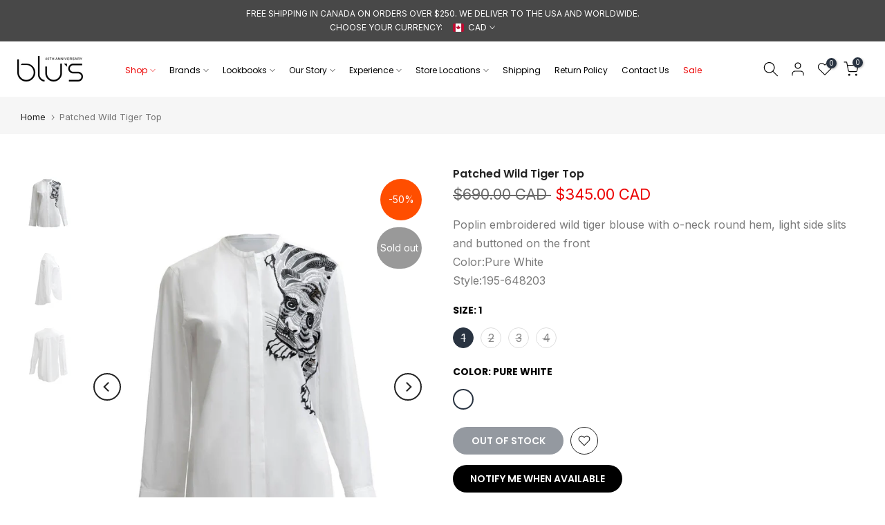

--- FILE ---
content_type: text/css
request_url: https://www.blus.com/cdn/shop/t/37/assets/custom.css?v=111374323498688759191712585872
body_size: -365
content:
@media (min-width: 1025px){.t4s-wrapper__contentFull .t4s-section-inner>.t4s-container{padding-left:148px;padding-right:148px}}.t4s-article-content img{padding:10px 0;max-height:900px}.t4s-type__drop>.t4s-sub-menu a{padding:3px 15px;font-size:12px;text-transform:none}.t4s-main-blog .t4s-tags-ul li a{height:20px;line-height:20px;border:1px solid transparent;padding:0 20px;border-radius:var(--btn-radius);font-weight:500;color:var(--link-color)}.t4s-footer-linklist li{text-transform:uppercase}
/*# sourceMappingURL=/cdn/shop/t/37/assets/custom.css.map?v=111374323498688759191712585872 */


--- FILE ---
content_type: text/css
request_url: https://www.blus.com/cdn/shop/t/37/assets/theme.css?v=154485428815827937121711560385
body_size: 9314
content:
.t4sfrm-remove-vsoldout .t4s-soldout,.t4sp-remove-unavail-true .t4s-unavailable{display:none!important}.is-t4sOptioNname .t4s-soldout{border:dashed .5px rgb(119 119 119 / 20%)}.is-t4sOptioNname .t4s-soldout>span{text-decoration:line-through;opacity:.5}.t4s-style-color .t4s-swatch.is-t4scolor .t4s-swatch-item{position:relative;overflow:hidden}.t4s-style-color .is-t4scolor .t4s-soldout{border:dashed .5px rgb(119 119 119 / 20%)}.t4s-style-color .is-t4scolor .t4s-soldout:before,.t4s-style-color .is-t4scolor .t4s-soldout:after{content:" ";position:absolute;left:auto;right:auto;top:50%;width:100%;height:.5px;display:inline-block;background-color:#222;z-index:2;transform:rotate(45deg);transition:background-color .2s ease-in-out,transform .2s ease-in-out,width .2s ease-in-out}.t4s-style-color .is-t4scolor .t4s-soldout:after{transform:rotate(-45deg)}.t4s-tooltip{position:absolute;z-index:2022;opacity:0;visibility:hidden;will-change:transform,opacity,visibility}.t4s-modal-opened .t4s-tooltip{z-index:99999}.t4s-tooltip.is--show{visibility:visible;opacity:1;animation:t4s-ani-fadeIn .4s ease}.t4s-tooltip .t4s-tt-arrow{position:absolute;background-color:var(--t4s-tooltip-background);width:8px;height:8px;transform:rotate(45deg)}.t4s-tooltip:not(.t4scss-tooltip){pointer-events:none}.t4s-tooltip-inner{font-weight:400;font-size:12px;line-height:12px;padding:8px 10px;max-width:250px;background-color:var(--t4s-tooltip-background);color:var(--t4s-tooltip-color);word-break:break-word;border-radius:0}@keyframes t4s-ani-rotate{to{transform:rotate(360deg)}}@keyframes t4s-ani-fadeIn{0%{opacity:0}to{opacity:1}}@keyframes t4s-ani-fadeOut{0%{opacity:1}to{opacity:0}}@keyframes t4s-ani-fadeInBottomShort{0%{transform:translate3d(0,20px,0)}to{transform:none}}@keyframes t4s-ani-ShakePrev{25%{transform:translateZ(0)}50%{transform:translate3d(3px,0,0)}75%{transform:translate3d(-3px,0,0)}}@keyframes t4s-ani-ShakeNext{25%{transform:translateZ(0)}50%{transform:translate3d(-3px,0,0)}75%{transform:translate3d(3px,0,0)}}@keyframes t4s-ani-FadeInLoader{0%{opacity:0}to{opacity:.8}}@keyframes t4s-ani-SlideFromTop{0%{transform:translateY(-150px)}to{transform:none}}@keyframes t4s-ani-SlideFromBottom{0%{transform:translateY(150px)}to{transform:none}}@keyframes t4s-ani-SlideFromLeft{0%{transform:translate(-150px)}to{transform:none}}@keyframes t4s-ani-SlideFromRight{0%{transform:translate(150px)}to{transform:none}}@keyframes t4s-ani-RightFlipY{0%{transform:translate(100px) rotateY(90deg) scale(.6)}to{transform:perspective(1000px) translateY(0) rotateY(0) scale(1)}}@keyframes t4s-ani-LeftFlipY{0%{transform:translate(-100px) rotateY(-90deg) scale(.6)}to{transform:perspective(1000px) translateY(0) rotateY(0) scale(1)}}@keyframes t4s-ani-TopFlipX{0%{transform:translateY(-100px) rotateX(90deg) scale(.6)}to{transform:perspective(1000px) translateY(0) rotateX(0) scale(1)}}@keyframes t4s-ani-BottomFlipX{0%{transform:translateY(100px) rotateX(90deg) scale(.6)}to{transform:perspective(1000px) translateY(0) rotateX(0) scale(1)}}@keyframes t4s-ani-ZoomIn{0%{transform:scale(.7)}to{transform:none}}@keyframes t4s-ani-RotateZ{0%{transform:matrix3d(.70592,.02465,.37557,-.00062,-.06052,.79532,.06156,-.0001,-.46435,-.10342,.87958,-.00146,-21.42566,4.13698,4.81749,.99197085)}to{transform:none}}@-webkit-keyframes t4s-icon-pop{0%{-webkit-transform:scale(1);transform:scale(1)}40%{top:-3px;-webkit-transform:scale(1.15) rotate(-5deg);transform:scale(1.15) rotate(-5deg)}to{top:0;-webkit-transform:scale(1) rotate(0);transform:scale(1) rotate(0)}}@keyframes t4s-icon-pop{0%{-webkit-transform:scale(1);transform:scale(1)}40%{top:-3px;-webkit-transform:scale(1.15) rotate(-5deg);transform:scale(1.15) rotate(-5deg)}to{top:0;-webkit-transform:scale(1) rotate(0);transform:scale(1) rotate(0)}}.t4s-site-nav__icons.is--hover2 .t4s-site-nav__icon svg.t4s-icon{transition:.35s cubic-bezier(.25,.1,.25,1)}.t4s-site-nav__icons.is--hover2 .t4s-site-nav__icon:hover svg.t4s-icon{transform:scale(1.15)}.t4s-site-nav__icons.is--hover3 .t4s-site-nav__icon:hover svg.t4s-icon{-webkit-animation:t4s-icon-pop .6s cubic-bezier(.25,.1,.25,1) infinite;animation:t4s-icon-pop .6s cubic-bezier(.25,.1,.25,1) infinite;-webkit-animation-fill-mode:both;animation-fill-mode:both}.mfp-bg,.t4sp-theme .mfp-bg{position:fixed;z-index:1102!important;overflow:hidden;background-color:#000000b3}.global-color-scheme-light .mfp-bg{background-color:#000c}.mfp-wrap,.t4sp-theme .mfp-wrap{position:fixed;z-index:1103!important;outline:none!important;-webkit-backface-visibility:hidden}.mfp-container{position:absolute;padding:0 8px;text-align:center}.mfp-container:before{content:"";display:inline-block;height:100%;vertical-align:middle}.mfp-content{position:relative;z-index:1105;display:inline-block;margin:0 auto;vertical-align:middle;text-align:left}.mfp-inline-holder .mfp-content{width:100%;cursor:auto}.mfp-close,.mfp-arrow,.mfp-preloader,.mfp-counter{-webkit-user-select:none;user-select:none}.mfp-preloader{position:absolute;top:50%;right:8px;left:8px;z-index:1104;margin-top:-.8em;width:auto;color:#ccc;text-align:center}.mfp-preloader a{color:#ccc}.mfp-preloader a:hover{color:#fff}.mfp-s-ready .mfp-preloader,.mfp-s-error .mfp-content{display:none}.mfp-iframe-holder,.mfp-video-holder{padding-top:40px;padding-bottom:40px}.mfp-iframe-holder .mfp-content,.mfp-video-holder .mfp-content{max-width:900px;width:100%;line-height:0}.mfp-iframe-scaler,.mfp-video-scaler{overflow:hidden;padding-top:56.25%;width:100%;height:0}.mfp-iframe-scaler iframe,.mfp-video-scaler video{position:absolute;display:block;background:#000}.t4s-mfp-popup{margin:25px auto;padding:30px;width:100%;background-color:var(--t4s-light-color)}[class*=color-scheme-light] .t4s-mfp-popup{background-color:#101010}.mfp-move-horizontal .mfp-with-anim{opacity:0;transition:transform .3s ease,opacity .3s ease;transform:translate(-100px)}.mfp-move-horizontal .mfp-with-anim .summary-inner{opacity:0;transition:transform .3s ease,opacity .3s ease;transform:translateY(30px)}.mfp-move-horizontal.mfp-bg{opacity:0;transition:opacity .25s ease,visibility 0s ease .25s}.mfp-move-horizontal.mfp-ready .mfp-with-anim,.mfp-move-horizontal.mfp-ready .mfp-with-anim .summary-inner{opacity:1;transform:none}.mfp-move-horizontal.mfp-ready.mfp-bg{opacity:1;transition:opacity .25s ease,visibility 0s ease}.mfp-move-horizontal.mfp-removing .mfp-with-anim{opacity:0;transform:translate(100px)}.mfp-move-horizontal.mfp-removing.mfp-bg{opacity:0}.mfp-move-horizontal.mfp-removing .mfp-close{display:none}.mfp-bg,.mfp-wrap,.mfp-container,.mfp-iframe-scaler iframe,.mfp-video-scaler video{top:0;left:0;width:100%;height:100%}button.mfp-close{position:fixed;top:0;right:0;bottom:auto;left:auto;display:flex;justify-content:center;align-items:center;z-index:1104;padding:0;width:50px;height:50px;background:none;color:#fff;text-align:center;font-weight:400;font-size:0;opacity:1;cursor:pointer;transition:all .25s ease;touch-action:manipulation;opacity:0;transition:all .25s ease,opacity 0s ease 0s}button.mfp-close .t4smfp-icon-close,.t4s-iconsvg-close{width:16px;height:16px;stroke-width:1.5px;display:inline-block;pointer-events:none}button.mfp-close:before,button.mfp-close:after{display:none!important}button.mfp-close:hover{background-color:#0000004d;box-shadow:none;color:#fff;opacity:1}.mfp-ready button.mfp-close{opacity:1;transition:all .25s ease,opacity .3s ease .35s}.t4s-loading-spin{position:absolute;top:50%;margin-top:-9px;display:inline-block;width:18px;height:18px;border:1px solid rgba(255,255,255,.3);border-left-color:#fff;border-radius:50%;vertical-align:middle;animation:t4s-ani-rotate .45s infinite linear}.t4s-spin-centered{left:50%;margin-left:-9px}.t4s-spin-medium{border-width:2px;width:35px;height:35px;margin-top:-17.5px}.t4s-spin-centered.t4s-spin-medium{margin-left:-17.5px}.mfp-ajax-holder .mfp-content,.mfp-inline-holder .mfp-content{width:100%;cursor:auto}.mfp-ajax-cur{cursor:progress}.t4s-modal-opened.t4sp-theme .mfp-bg{z-index:99992!important}.t4s-modal-opened.t4sp-theme .mfp-wrap,.t4s-modal-opened.t4sp-theme .pswp__t4s{z-index:99993!important}.t4s-mfp-btn-close-inline{position:relative}.t4s-mfp-btn-close-inline button.mfp-close{position:absolute;width:auto;height:auto;top:-20px;background-color:transparent!important}.t4s-mfp-btn-close-inline button.mfp-close:hover{opacity:.8}.t4s-modal{display:none;bottom:0;left:0;opacity:1;overflow:hidden;position:fixed;right:0;top:0;z-index:9999;color:var(--text-color);align-items:center;justify-content:center}.t4s-modal--is-active{display:flex!important;overflow:hidden}.t4s-modal-opened,html.js.is-opening-mfp,html.js.t4s-modal-opened{overflow:hidden!important}.t4s-modal-opened .t4s-modal:before{content:"";position:fixed;top:0;left:0;width:100%;height:100%;background-color:#e0e0e0;animation:overlay-on .3s forwards;cursor:pointer}.t4s-modal__inner{background-color:#fff;width:100%;max-width:950px;margin:15px;box-shadow:0 12px 25px #00000026}.t4s-modal__content{position:relative;max-width:100%;max-height:80vh;overflow:auto;-webkit-overflow-scrolling:touch}.t4s-modal-opened .t4s-modal .t4s-modal__inner{animation:t4s-modal-opening .3s forwards}.t4s-modal-opened .t4s-modal:before{content:"";position:fixed;top:0;left:0;width:100%;height:100%;background-color:#e0e0e0;opacity:.6!important;animation:none!important;cursor:pointer}.t4s-modal-closing .t4s-modal .t4s-modal__inner{animation:t4s-modal-closing .15s forwards}.t4s-modal-closing .t4s-modal:before{content:"";position:fixed;top:0;left:0;width:100%;height:100%;background-color:#e0e0e0;animation:t4s-overlay-off .15s forwards}.t4s-modal--is-closing{display:flex!important;overflow:hidden}.t4s-modal-close{border:0;position:absolute;top:0;right:0;transform:translate(25%,-25%);z-index:2;transition:transform .15s ease-out;width:40px;height:40px;padding:0;display:flex;justify-content:center;align-items:center}.t4s-modal-close .t4s-modal-icon-close{width:16px;height:16px;stroke-width:1.5px;display:inline-block;pointer-events:none}.rtl_true .t4s-modal-close{left:0;right:auto;transform:translate(-25%,-25%)}@keyframes t4s-modal-opening{0%{opacity:0;transform:scale(.97)}to{opacity:1;transform:scale(1)}}@keyframes t4s-modal-closing{0%{opacity:1;transform:scale(1)}to{opacity:0;transform:scale(.97)}}@keyframes t4s-overlay-on{0%{opacity:0}to{opacity:.6}}@keyframes t4s-overlay-off{0%{opacity:.6}to{opacity:0}}@media (min-width: 769px){.t4s-modal__content{max-height:90vh}}html.js{overflow:visible!important}@media (min-width: 768px){html.is-opening-mfp{overflow:visible!important}html.is-opening-mfp body{overflow:hidden!important}html.is-opening-mfp .mfp-wrap{overflow:hidden auto!important}}/*! PhotoSwipe main CSS by Dmitry Semenov | photoswipe.com | MIT license */.pswp{display:none;position:absolute;width:100%;height:100%;left:0;top:0;overflow:hidden;-ms-touch-action:none;touch-action:none;z-index:1500;-webkit-text-size-adjust:100%;-webkit-backface-visibility:hidden;outline:none}.pswp *{-webkit-box-sizing:border-box;box-sizing:border-box}.pswp img{max-width:none}.pswp--animate_opacity{opacity:.001;will-change:opacity;-webkit-transition:opacity 333ms cubic-bezier(.4,0,.22,1);transition:opacity 333ms cubic-bezier(.4,0,.22,1)}.pswp--open{display:block}.pswp--zoom-allowed .pswp__img{cursor:-webkit-zoom-in;cursor:-moz-zoom-in;cursor:zoom-in}.pswp--zoomed-in .pswp__img{cursor:-webkit-grab;cursor:-moz-grab;cursor:grab}.pswp--dragging .pswp__img{cursor:-webkit-grabbing;cursor:-moz-grabbing;cursor:grabbing}.pswp__bg{position:absolute;left:0;top:0;width:100%;height:100%;background:#000;opacity:0;-webkit-transform:translateZ(0);transform:translateZ(0);-webkit-backface-visibility:hidden;will-change:opacity}.pswp__scroll-wrap{position:absolute;left:0;top:0;width:100%;height:100%;overflow:hidden}.pswp__container,.pswp__zoom-wrap{-ms-touch-action:none;touch-action:none;position:absolute;left:0;right:0;top:0;bottom:0}.pswp__container,.pswp__img{-webkit-user-select:none;-moz-user-select:none;-ms-user-select:none;user-select:none;-webkit-tap-highlight-color:transparent;-webkit-touch-callout:none}.pswp__zoom-wrap{position:absolute;width:100%;-webkit-transform-origin:left top;-ms-transform-origin:left top;transform-origin:left top;-webkit-transition:-webkit-transform 333ms cubic-bezier(.4,0,.22,1);transition:transform 333ms cubic-bezier(.4,0,.22,1)}.pswp__bg{will-change:opacity;-webkit-transition:opacity 333ms cubic-bezier(.4,0,.22,1);transition:opacity 333ms cubic-bezier(.4,0,.22,1)}.pswp--animated-in .pswp__bg,.pswp--animated-in .pswp__zoom-wrap{-webkit-transition:none;transition:none}.pswp__container,.pswp__zoom-wrap{-webkit-backface-visibility:hidden}.pswp__item{position:absolute;left:0;right:0;top:0;bottom:0;overflow:hidden}.pswp__img{position:absolute;width:auto;height:auto;top:0;left:0}.pswp__img--placeholder{-webkit-backface-visibility:hidden}.pswp__img--placeholder--blank{background:#222}.pswp--ie .pswp__img{width:100%!important;height:auto!important;left:0;top:0}.pswp__error-msg{position:absolute;left:0;top:50%;width:100%;text-align:center;font-size:14px;line-height:16px;margin-top:-8px;color:#ccc}.pswp__error-msg a{color:#ccc;text-decoration:underline}/*! PhotoSwipe Default UI CSS by Dmitry Semenov | photoswipe.com | MIT license */.pswp__button{width:44px;height:44px;position:relative;background:none;cursor:pointer;overflow:visible;-webkit-appearance:none;display:block;border:0!important;padding:0!important;margin:0!important;float:right;opacity:.75;-webkit-transition:opacity .2s;transition:opacity .2s;-webkit-box-shadow:none;box-shadow:none;background-color:transparent!important}.pswp__button:focus,.pswp__button:hover{opacity:1}.pswp__button:active{outline:none;opacity:.9}.pswp__button::-moz-focus-inner{padding:0;border:0}.pswp__ui--over-close .pswp__button--close{opacity:1}.pswp__button,.pswp__button--arrow--left:before,.pswp__button--arrow--right:before{background:url(default-skin.png?v=1904) 0 0 no-repeat;background-size:264px 88px;width:44px;height:44px}@media (-webkit-min-device-pixel-ratio: 1.1),(-webkit-min-device-pixel-ratio: 1.09375),(min-resolution: 105dpi),(min-resolution: 1.1dppx){.pswp--svg .pswp__button,.pswp--svg .pswp__button--arrow--left:before,.pswp--svg .pswp__button--arrow--right:before{background-image:url(default-skin.svg?v=1904)}.pswp--svg .pswp__button--arrow--left,.pswp--svg .pswp__button--arrow--right{background:none}}.pswp__button--close{background-position:0 -44px}.pswp__button--share{background-position:-44px -44px}.pswp__button--fs{display:none}.pswp--supports-fs .pswp__button--fs{display:block}.pswp--fs .pswp__button--fs{background-position:-44px 0}.pswp__button--zoom{display:none;background-position:-88px 0}.pswp--zoom-allowed .pswp__button--zoom{display:block}.pswp--zoomed-in .pswp__button--zoom{background-position:-132px 0}.pswp--touch .pswp__button--arrow--left,.pswp--touch .pswp__button--arrow--right{visibility:hidden}.pswp__button--arrow--left,.pswp__button--arrow--right{background:none;top:50%;margin-top:-50px;width:70px;height:100px;position:absolute}.pswp__button--arrow--left{left:0}.pswp__button--arrow--right{right:0}.pswp__button--arrow--left:before,.pswp__button--arrow--right:before{content:"";top:35px;background-color:#0000004d;height:30px;width:32px;position:absolute}.pswp__button--arrow--left:before{left:6px;background-position:-138px -44px}.pswp__button--arrow--right:before{right:6px;background-position:-94px -44px}.pswp__counter,.pswp__share-modal{-webkit-user-select:none;-moz-user-select:none;-ms-user-select:none;user-select:none}.pswp__share-modal{display:block;background:#00000080;width:100%;height:100%;top:0;left:0;padding:10px;position:absolute;z-index:1600;opacity:0;-webkit-transition:opacity .25s ease-out;transition:opacity .25s ease-out;-webkit-backface-visibility:hidden;will-change:opacity}.pswp__share-modal--hidden{display:none}.pswp__share-tooltip{z-index:1620;position:absolute;background:#fff;top:56px;border-radius:2px;display:block;width:auto;right:44px;-webkit-box-shadow:0 2px 5px rgba(0,0,0,.25);box-shadow:0 2px 5px #00000040;-webkit-transform:translateY(6px);-ms-transform:translateY(6px);transform:translateY(6px);-webkit-transition:-webkit-transform .25s;transition:transform .25s;-webkit-backface-visibility:hidden;will-change:transform}.pswp__share-tooltip a{display:block;padding:8px 12px;color:#000;text-decoration:none;font-size:14px;line-height:18px}.pswp__share-tooltip a:hover{text-decoration:none;color:#000}.pswp__share-tooltip a:first-child{border-radius:2px 2px 0 0}.pswp__share-tooltip a:last-child{border-radius:0 0 2px 2px}.pswp__share-modal--fade-in{opacity:1}.pswp__share-modal--fade-in .pswp__share-tooltip{-webkit-transform:translateY(0);-ms-transform:translateY(0);transform:translateY(0)}.pswp--touch .pswp__share-tooltip a{padding:16px 12px}a.pswp__share--facebook:before{content:"";display:block;width:0;height:0;position:absolute;top:-12px;right:15px;border:6px solid transparent;border-bottom-color:#fff;-webkit-pointer-events:none;-moz-pointer-events:none;pointer-events:none}a.pswp__share--facebook:hover{background:#3e5c9a;color:#fff}a.pswp__share--facebook:hover:before{border-bottom-color:#3e5c9a}a.pswp__share--twitter:hover{background:#55acee;color:#fff}a.pswp__share--pinterest:hover{background:#ccc;color:#ce272d}a.pswp__share--download:hover{background:#ddd}.pswp__counter{position:absolute;left:0;top:0;height:44px;font-size:13px;line-height:44px;color:#fff;opacity:.75;padding:0 10px}.pswp__caption{position:absolute;left:0;bottom:0;width:100%;min-height:44px}.pswp__caption small{font-size:11px;color:#bbb}.pswp__caption__center{text-align:center;max-width:420px;margin:0 auto;font-size:13px;padding:10px;line-height:20px;color:#ccc}.pswp__caption--empty{display:none}.pswp__caption--fake{visibility:hidden}.pswp__preloader{width:44px;height:44px;position:absolute;top:0;left:50%;margin-left:-22px;opacity:0;-webkit-transition:opacity .25s ease-out;transition:opacity .25s ease-out;will-change:opacity;direction:ltr}.pswp__preloader__icn{width:20px;height:20px;margin:12px}.pswp__preloader--active{opacity:1}.pswp__preloader--active .pswp__preloader__icn{background:url(preloader.gif?v=1904) 0 0 no-repeat}.pswp--css_animation .pswp__preloader--active{opacity:1}.pswp--css_animation .pswp__preloader--active .pswp__preloader__icn{-webkit-animation:clockwise .5s linear infinite;animation:clockwise .5s linear infinite}.pswp--css_animation .pswp__preloader--active .pswp__preloader__donut{-webkit-animation:donut-rotate 1s cubic-bezier(.4,0,.22,1) infinite;animation:donut-rotate 1s cubic-bezier(.4,0,.22,1) infinite}.pswp--css_animation .pswp__preloader__icn{background:none;opacity:.75;width:14px;height:14px;position:absolute;left:15px;top:15px;margin:0}.pswp--css_animation .pswp__preloader__cut{position:relative;width:7px;height:14px;overflow:hidden}.pswp--css_animation .pswp__preloader__donut{-webkit-box-sizing:border-box;box-sizing:border-box;width:14px;height:14px;border:2px solid #FFF;border-radius:50%;border-left-color:transparent;border-bottom-color:transparent;position:absolute;top:0;left:0;background:none;margin:0}@media screen and (max-width: 1024px){.pswp__preloader{position:relative;left:auto;top:auto;margin:0;float:right}}@-webkit-keyframes clockwise{0%{-webkit-transform:rotate(0deg);transform:rotate(0)}to{-webkit-transform:rotate(360deg);transform:rotate(360deg)}}@keyframes clockwise{0%{-webkit-transform:rotate(0deg);transform:rotate(0)}to{-webkit-transform:rotate(360deg);transform:rotate(360deg)}}@-webkit-keyframes donut-rotate{0%{-webkit-transform:rotate(0);transform:rotate(0)}50%{-webkit-transform:rotate(-140deg);transform:rotate(-140deg)}to{-webkit-transform:rotate(0);transform:rotate(0)}}@keyframes donut-rotate{0%{-webkit-transform:rotate(0);transform:rotate(0)}50%{-webkit-transform:rotate(-140deg);transform:rotate(-140deg)}to{-webkit-transform:rotate(0);transform:rotate(0)}}.pswp__ui{-webkit-font-smoothing:auto;visibility:visible;opacity:1;z-index:1550}.pswp__top-bar{position:absolute;left:0;top:0;height:44px;width:100%}.pswp__caption,.pswp__top-bar,.pswp--has_mouse .pswp__button--arrow--left,.pswp--has_mouse .pswp__button--arrow--right{-webkit-backface-visibility:hidden;will-change:opacity;-webkit-transition:opacity 333ms cubic-bezier(.4,0,.22,1);transition:opacity 333ms cubic-bezier(.4,0,.22,1)}.pswp--has_mouse .pswp__button--arrow--left,.pswp--has_mouse .pswp__button--arrow--right{visibility:visible}.pswp__top-bar,.pswp__caption{background-color:#00000080}.pswp__ui--fit .pswp__top-bar,.pswp__ui--fit .pswp__caption{background-color:#0000004d}.pswp__ui--idle .pswp__top-bar,.pswp__ui--idle .pswp__button--arrow--left,.pswp__ui--idle .pswp__button--arrow--right{opacity:0}.pswp__ui--hidden .pswp__top-bar,.pswp__ui--hidden .pswp__caption,.pswp__ui--hidden .pswp__button--arrow--left,.pswp__ui--hidden .pswp__button--arrow--right{opacity:.001}.pswp__ui--one-slide .pswp__button--arrow--left,.pswp__ui--one-slide .pswp__button--arrow--right,.pswp__ui--one-slide .pswp__counter{display:none}.pswp__element--disabled{display:none!important}.pswp--minimal--dark .pswp__top-bar{background:none}.pswp__thumbnails{padding:5px;position:absolute;bottom:0;width:100%;margin:0;white-space:nowrap;overflow:auto;opacity:0;background:0 0;transition:opacity .2s ease-out;scroll-behavior:smooth;-webkit-overflow-scrolling:touch;text-align:center;transform:translate3d(0,100%,0);background-color:#000c}.pswp_thumb_item{min-width:50px;width:50px;margin:5px;border-radius:2px;overflow:hidden;position:relative;cursor:pointer;display:inline-block;background-color:#000}.pswp_thumb_item img{width:100%}.pswp--animated-in .pswp__thumbnails{opacity:1;transition:transform .6s cubic-bezier(.19,1,.22,1) 0s;transform:translateZ(0)}.pswp_thumb_item img{margin-bottom:-5px;opacity:.6;transition:transform .6s,opacity .6s;-ms-transform:translateY(0);transform:translateY(0)}.pswp_thumb_item img:hover,.pswp_thumb_item.pswp_thumb_active img{-ms-transform:translateY(-5px);transform:translateY(-5px);opacity:1}@media (min-width: 768px){.pswp_thumb_item{min-width:70px;width:70px}}@media (min-width: 1025px){.t4s-scrollbar ::-webkit-scrollbar,.t4s-current-scrollbar::-webkit-scrollbar{height:5px;width:5px}.t4s-scrollbar ::-webkit-scrollbar-track,.t4s-current-scrollbar::-webkit-scrollbar-track{background-color:#0000000d}.t4s-scrollbar ::-webkit-scrollbar-thumb,.t4s-current-scrollbar::-webkit-scrollbar-thumb{background-color:#0000001f}.t4s-scheme-light .t4s-scrollbar ::-webkit-scrollbar-track,.t4s-scrollbar.t4s-scheme-light ::-webkit-scrollbar-track,.t4s-scheme-light .t4s-current-scrollbar::-webkit-scrollbar-track,.t4s-current-scrollbar.t4s-scheme-light::-webkit-scrollbar-track{background-color:#ffffff0d}.t4s-scheme-light .t4s-scrollbar ::-webkit-scrollbar-thumb,.t4s-scrollbar.t4s-scheme-light ::-webkit-scrollbar-thumb,.t4s-scheme-light .t4s-current-scrollbar::-webkit-scrollbar-thumb,.t4s-current-scrollbar.t4s-scheme-light::-webkit-scrollbar-thumb{background-color:#ffffff1f}}.loading-icon{position:absolute;top:50%;left:50%;display:block;transform:translate(-50%,-50%)}.loading-icon__animation{position:relative;left:-32px;width:10px;height:10px;color:var(--loading-icon-color);border-radius:5px;box-shadow:16px 0 0 0 var(--loading-icon-color),32px 0 0 0 var(--loading-icon-color),48px 0 0 0 var(--loading-icon-color);animation:dotTyping 1.5s infinite linear}@keyframes dotTyping{0%{box-shadow:16px 0 0 0 var(--loading-icon-color),32px 0 0 0 var(--loading-icon-color),48px 0 0 0 var(--loading-icon-color)}16.667%{box-shadow:16px -10px 0 0 var(--loading-icon-color),32px 0 0 0 var(--loading-icon-color),48px 0 0 0 var(--loading-icon-color)}33.333%{box-shadow:16px 0 0 0 var(--loading-icon-color),32px 0 0 0 var(--loading-icon-color),48px 0 0 0 var(--loading-icon-color)}50%{box-shadow:16px 0 0 0 var(--loading-icon-color),32px -10px 0 0 var(--loading-icon-color),48px 0 0 0 var(--loading-icon-color)}66.667%{box-shadow:16px 0 0 0 var(--loading-icon-color),32px 0 0 0 var(--loading-icon-color),48px 0 0 0 var(--loading-icon-color)}83.333%{box-shadow:16px 0 0 0 var(--loading-icon-color),32px 0 0 0 var(--loading-icon-color),48px -10px 0 0 var(--loading-icon-color)}to{box-shadow:16px 0 0 0 var(--loading-icon-color),32px 0 0 0 var(--loading-icon-color),48px 0 0 0 var(--loading-icon-color)}}.product__add-to-cart-button.cart-drawer--loading{--loading-icon-color: #ffffff;color:transparent}.lazyloadt4s-loaderis-load-css:before,.lazyloadt4s-loader.is-load-css:after{position:absolute;content:"";bottom:0;left:0;top:0;right:0;height:100%;width:100%;overflow:hidden;background-color:#fff;width:50px;height:5px;border-radius:2.5px;margin:auto;z-index:1;box-shadow:0 0 1px #0006}.lazyloadt4s-loader.is-load-css:after{transform:scaleX(0);animation:progress_bar--progressBarFillScale 20s cubic-bezier(.01,1.06,.71,1) forwards;transform-origin:0 0;background-color:#222;z-index:2}@keyframes progress_bar--progressBarFillScale{0%{transform:scaleX(.001)}1%{transform:scaleX(.001)}to{transform:scaleX(.97)}}.t4s-cart-spinner:not([hidden]),.t4s-svg-spinner:not([hidden]),.t4s-btn-loading__svg.is--loading .t4s-svg__spinner{animation:t4s_rotator 1.4s linear infinite}@keyframes t4s_rotator{0%{transform:rotate(0)}to{transform:rotate(270deg)}}.t4s-cart-spinner:not([hidden]) .t4s-path,.t4s-svg-spinner:not([hidden]) .t4s-path,.t4s-btn-loading__svg.is--loading .t4s-path{stroke-dasharray:280;stroke-dashoffset:0;transform-origin:center;stroke:var(--secondary-color);animation:t4s_dash 1.4s ease-in-out infinite}@media screen and (forced-colors: active){.t4s-cart-spinner:not([hidden]) .t4s-path,.t4s-svg-spinner:not([hidden]) .t4s-path{stroke:CanvasText}}@keyframes t4s_dash{0%{stroke-dashoffset:280}50%{stroke-dashoffset:75;transform:rotate(135deg)}to{stroke-dashoffset:280;transform:rotate(450deg)}}.t4s-btn-loading__svg.is--loading{position:relative;pointer-events:none}.t4s-btn-loading__svg.is--loading .t4s-btn-atc_text,.t4s-btn-loading__svg.is--loading .t4s-btn-icon,.t4s-btn-loading__svg.is--loading .t4s-btn-op0{opacity:0}.t4s-btn-loading__svg.is--loading>.t4s-loading__spinner{top:50%;left:50%;width:1.8rem;transform:translate(-50%,-50%);position:absolute;display:flex}.t4s-btn-loading__svg.is--loading .t4s-path,.t4s-svg-spinner:not([hidden]) .t4s-path{stroke:currentColor}.is--pe-none{pointer-events:none!important}.t4s-section-main .is--enabled.is--loading{opacity:.5;pointer-events:none}body.t4s-prevent-scrolling{overflow:hidden;position:fixed;width:100%}[class*=" bg_color_"]{font-size:0;--t4s-bg-color: #e5e5e5;background-color:var(--t4s-bg-color)}.bg_color_cyan{--t4s-bg-color: #25bdb0 }.bg_color_pink{--t4s-bg-color: #fcc6de }.bg_color_black{--t4s-bg-color: #000 }.bg_color_grey{--t4s-bg-color: #ccc }.bg_color_green{--t4s-bg-color: #e1eb78 }.bg_color_sliver{--t4s-bg-color: #f2f2f2 }.bg_color_blue{--t4s-bg-color: #a8bcd4 }.bg_color_purple{--t4s-bg-color: #7e0b80 }.bg_color_white{--t4s-bg-color: #fff;border:1px solid #ddd}.bg_color_brown{--t4s-bg-color: #977945 }.bg_color_red{--t4s-bg-color: #f63400 }.bg_color_brown{--t4s-bg-color: #ad8111 }.bg_color_gold{--t4s-bg-color: #cea525 }.bg_color_beige{--t4s-bg-color: #f0deba }.bg_color_gray{--t4s-bg-color: #bfbfbf }.bg_color_orange{--t4s-bg-color: #ff7900 }.bg_color_yellow{--t4s-bg-color: #dcdb79 }.bg_color_navy{--t4s-bg-color: #001f3f }.bg_color_aqua{--t4s-bg-color: #7fdbff }.bg_color_teal{--t4s-bg-color: #39cccc }.bg_color_gun-smoke{--t4s-bg-color: #12221f }.bg_color_olive{--t4s-bg-color: olive }.bg_color_lime{--t4s-bg-color: #0f0 }.bg_color_rose-gold{--t4s-bg-color: #fcdbd6 }.bg_color_clear{--t4s-bg-color: #caf6ea }.bg_color_maroon{--t4s-bg-color: maroon }.bg_color_ivory{--t4s-bg-color: ivory }.bg_color_lavenderblush{--t4s-bg-color: #b0e0e6 }.bg_color_powderblue{--t4s-bg-color: #f012be }.bg_color_darkgreen{--t4s-bg-color: #006400 }.bg_color_saddlebrown{--t4s-bg-color: #8b4513 }.bg_color_lightcoral{--t4s-bg-color: #f08080 }.bg_color_palevioletred{--t4s-bg-color: #db7093 }.bg_color_chocolate{--t4s-bg-color: #d2691e }.bg_color_darkolivegreen{--t4s-bg-color: #556b2f }.bg_color_darkred{--t4s-bg-color: #8b0000 }.bg_color_mediumaquamarine{--t4s-bg-color: #66cdaa }.bg_color_sandybrown{--t4s-bg-color: #f4a460 }.bg_color_darkslategray{--t4s-bg-color: #2f4f4f }.bg_color_salmon{--t4s-bg-color: salmon }.bg_color_slateblue{--t4s-bg-color: #6a5acd }.bg_color_lightgray{--t4s-bg-color: #d3d3d3 }.bg_color_lemonchiffon{--t4s-bg-color: #fffacd }.bg_color_thistle{--t4s-bg-color: #d8bfd8 }.bg_color_wheat{--t4s-bg-color: wheat }.bg_color_lightsalmon{--t4s-bg-color: #ffa07a }.bg_color_hotpink{--t4s-bg-color: #ff69b4 }.bg_color_lawngreen{--t4s-bg-color: #7cfc00 }.bg_color_snow{--t4s-bg-color: snow }.bg_color_darkslateblue{--t4s-bg-color: #483d8b }.bg_color_coral{--t4s-bg-color: coral }.bg_color_limegreen{--t4s-bg-color: #32cd32 }.bg_color_lightgrey{--t4s-bg-color: #d3d3d3 }.bg_color_royalblue{--t4s-bg-color: #4169e1 }.bg_color_dimgrey{--t4s-bg-color: #696969 }.bg_color_lightseagreen{--t4s-bg-color: #20b2aa }.bg_color_skyblue{--t4s-bg-color: #87ceeb }.bg_color_orchid{--t4s-bg-color: orchid }.bg_color_darksalmon{--t4s-bg-color: #e9967a }.bg_color_darkorchid{--t4s-bg-color: #9932cc }.bg_color_cornflowerblue{--t4s-bg-color: #6495ed }.bg_color_cornsilk{--t4s-bg-color: #fff8dc }.bg_color_lightslategrey{--t4s-bg-color: #789 }.bg_color_whitesmoke{--t4s-bg-color: #f5f5f5 }.bg_color_seagreen{--t4s-bg-color: #2e8b57 }.bg_color_crimson{--t4s-bg-color: #dc143c }.bg_color_azure{--t4s-bg-color: azure }.bg_color_paleturquoise{--t4s-bg-color: #afeeee }.bg_color_darkkhaki{--t4s-bg-color: #bdb76b }.bg_color_mediumvioletred{--t4s-bg-color: #c71585 }.bg_color_lightgoldenrodyellow{--t4s-bg-color: #fafad2 }.bg_color_violet{--t4s-bg-color: violet }.bg_color_peachpuff{--t4s-bg-color: #ffdab9 }.bg_color_steelblue{--t4s-bg-color: #4682b4 }.bg_color_blanchedalmond{--t4s-bg-color: #ffebcd }.bg_color_moccasin{--t4s-bg-color: #ffe4b5 }.bg_color_antiquewhite{--t4s-bg-color: #faebd7 }.bg_color_mediumturquoise{--t4s-bg-color: #48d1cc }.bg_color_lightskyblue{--t4s-bg-color: #87cefa }.bg_color_darkorange{--t4s-bg-color: #ff8c00 }.bg_color_darkblue{--t4s-bg-color: #00008b }.bg_color_springgreen{--t4s-bg-color: #00ff7f }.bg_color_lavender{--t4s-bg-color: #e6e6fa }.bg_color_mediumpurple{--t4s-bg-color: #9370db }.bg_color_deepskyblue{--t4s-bg-color: #00bfff }.bg_color_mintcream{--t4s-bg-color: #f5fffa }.bg_color_deeppink{--t4s-bg-color: #ff1493 }.bg_color_darkseagreen{--t4s-bg-color: #8fbc8f }.bg_color_papayawhip{--t4s-bg-color: #ffefd5 }.bg_color_orangered{--t4s-bg-color: #ff4500 }.bg_color_tomato{--t4s-bg-color: tomato }.bg_color_navajowhite{--t4s-bg-color: #ffdead }.bg_color_mediumorchid{--t4s-bg-color: #ba55d3 }.bg_color_ghostwhite{--t4s-bg-color: #f8f8ff }.bg_color_slategrey{--t4s-bg-color: #708090 }.bg_color_forestgreen{--t4s-bg-color: #228b22 }.bg_color_dodgerblue{--t4s-bg-color: #1e90ff }.bg_color_linen{--t4s-bg-color: linen }.bg_color_blueviolet{--t4s-bg-color: #8a2be2 }.bg_color_gainsboro{--t4s-bg-color: #dcdcdc }.bg_color_lightgreen{--t4s-bg-color: #90ee90 }.bg_color_chartreuse{--t4s-bg-color: #7fff00 }.bg_color_mistyrose{--t4s-bg-color: #ffe4e1 }.bg_color_darkgray{--t4s-bg-color: #a9a9a9 }.bg_color_peru{--t4s-bg-color: peru }.bg_color_tan{--t4s-bg-color: tan }.bg_color_palegreen{--t4s-bg-color: #98fb98 }.bg_color_rebeccapurple{--t4s-bg-color: #639 }.bg_color_darkcyan{--t4s-bg-color: #008b8b }.bg_color_oldlace{--t4s-bg-color: #fdf5e6 }.bg_color_rosybrown{--t4s-bg-color: #bc8f8f }.bg_color_darkslategrey{--t4s-bg-color: #2f4f4f }.bg_color_lightslategray{--t4s-bg-color: #789 }.bg_color_turquoise{--t4s-bg-color: #40e0d0 }.bg_color_darkgoldenrod{--t4s-bg-color: #b8860b }.bg_color_honeydew{--t4s-bg-color: #f0fff0 }.bg_color_mediumslateblue{--t4s-bg-color: #7b68ee }.bg_color_mediumspringgreen{--t4s-bg-color: #00fa9a }.bg_color_plum{--t4s-bg-color: plum }.bg_color_darkgrey{--t4s-bg-color: #a9a9a9 }.bg_color_slategray{--t4s-bg-color: #708090 }.bg_color_darkmagenta{--t4s-bg-color: #8b008b }.bg_color_lightblue{--t4s-bg-color: #add8e6 }.bg_color_floralwhite{--t4s-bg-color: #fffaf0 }.bg_color_dimgray{--t4s-bg-color: #696969 }.bg_color_greenyellow{--t4s-bg-color: #adff2f }.bg_color_fuchsia{--t4s-bg-color: #f0f }.bg_color_cadetblue{--t4s-bg-color: #5f9ea0 }.bg_color_yellowgreen{--t4s-bg-color: #9acd32 }.bg_color_darkviolet{--t4s-bg-color: #9400d3 }.bg_color_sienna{--t4s-bg-color: sienna }.bg_color_lightpink{--t4s-bg-color: #ffb6c1 }.bg_color_mediumblue{--t4s-bg-color: #0000cd }.bg_color_bisque{--t4s-bg-color: bisque }.bg_color_aquamarine{--t4s-bg-color: #7fffd4 }.bg_color_palegoldenrod{--t4s-bg-color: #eee8aa }.bg_color_aliceblue{--t4s-bg-color: #f0f8ff }.bg_color_olivedrab{--t4s-bg-color: #6b8e23 }.bg_color_indigo{--t4s-bg-color: indigo }.bg_color_lightcyan{--t4s-bg-color: #e0ffff }.bg_color_midnightblue{--t4s-bg-color: #191970 }.bg_color_khaki{--t4s-bg-color: khaki }.bg_color_burlywood{--t4s-bg-color: #deb887 }.bg_color_lightyellow{--t4s-bg-color: #ffffe0 }.bg_color_lightsteelblue{--t4s-bg-color: #b0c4de }.bg_color_goldenrod{--t4s-bg-color: #daa520 }.bg_color_darkturquoise{--t4s-bg-color: #00ced1 }.bg_color_magenta{--t4s-bg-color: #f0f }.bg_color_seashell{--t4s-bg-color: #fff5ee }.bg_color_indianred{--t4s-bg-color: #cd5c5c }.bg_color_mediumseagreen{--t4s-bg-color: #3cb371 }.bg_color_firebrick{--t4s-bg-color: #b22222 }.bg_color_ntloading{--t4s-bg-color: #f5f5f5}.t4s-pr-color__item.is--colors-more a{position:relative;display:inline-flex;justify-content:center;align-items:center}.t4s-pr-color__item.is--colors-more a:before{content:"...";content:var(--text);z-index:10;color:#222;font-size:9px;overflow:hidden}.t4s-product-colors.is-t4s--opended .t4s-pr-color__item.is--colors-more a:before{content:"-";content:var(--text2)}.t4s-product-colors.is-t4s--opended .t4s-pr-color__item:not(.is--colors-more){display:inline-block!important}.t4s-close-overlay{position:fixed;top:0;left:0;height:100vh;width:100vw;z-index:468;visibility:hidden;pointer-events:none;opacity:0;background:#000000b3;transition:opacity .3s ease-in-out,visibility .3s ease-in-out}.t4s-close-overlay.is--visible{pointer-events:auto;opacity:1;visibility:visible;transition:opacity .25s,visibility}.t4s-lock-scroll{overflow:hidden}[data-t4s-scroll-me]{overflow:auto;-webkit-overflow-scrolling:touch}header{position:relative}.t4s-count-box,.t4s-site-nav__icon .ssw-counter-fave-menu{width:15px;height:15px;letter-spacing:0;font-weight:400;font-size:10px;line-height:15px;box-shadow:1px 1px 3px #0000004d;opacity:1;transition:.3s ease-in-out;background-color:var(--h-count-bgcolor);color:var(--h-count-color);text-align:center;border-radius:50%;top:-5px;right:-9px}.t4s-use__kalles .t4s-count-box{right:-6px}.t4s-use__line .t4s-count-box{top:-3px;right:-7px}.t4s-section-header.animate{transition:transform .15s ease-out}.shopify-section-header-hidden{transform:translateY(-100%)}.t4s-icon-select-arrow{opacity:1;width:10px;height:10px;position:absolute;top:calc(50% - 5px);right:12px;transition:opacity .2s ease-in-out,transform .2s ease-in-out,-webkit-transform .2s ease-in-out}.t4s_lb_nav{position:absolute;color:#fff;font-size:9px;padding:0 8px;border-radius:50px;top:50%;line-height:18px;background:#01bad4;transform:translateY(-50%);-moz-transform:translateY(-50%);-o-transform:translateY(-50%);-webkit-transform:translateY(-50%);-ms-transform:translateY(-50%);right:-5px;margin-top:-14px;-webkit-transition:opacity .3s ease-in-out;-moz-transition:opacity .3s ease-in-out;-o-transition:opacity .3s ease-in-out;transition:opacity .3s ease-in-out;opacity:1}.shopify-section-header-sticky,.t4sp-sticky .t4s-section-header.shopify-section-header-sticky{position:sticky;top:0;z-index:460;-webkit-box-shadow:0 1px 3px rgb(0 0 0 / 10%);box-shadow:0 1px 3px #0000001a}.no-transiton-nav-a .t4s-section-header .t4s-push-menu-btn,.no-transiton-nav-a .t4s-section-header .t4s-nav__ul>li>a,.no-transiton-nav-a .t4s-section-header .t4s-nav__ul>li>a *,.no-transiton-nav-a .t4s-section-header .t4s-site-nav__icon a,.no-transiton-nav-a .t4s-section-header .t4s-site-nav__icon a *,.no-transiton-nav-a .t4s-section-header .t4s-site-nav__icon svg{transition:none!important}@keyframes drift-fadeZoomIn{0%{transform:scale(1.5);opacity:0}to{transform:scale(1);opacity:1}}@keyframes drift-fadeZoomOut{0%{transform:scale(1);opacity:1}15%{transform:scale(1.1);opacity:1}to{transform:scale(.5);opacity:0}}@keyframes drift-loader-rotate{0%{transform:translate(-50%,-50%) rotate(0)}50%{transform:translate(-50%,-50%) rotate(-180deg)}to{transform:translate(-50%,-50%) rotate(-360deg)}}@keyframes drift-loader-before{0%{transform:scale(1)}10%{transform:scale(1.2) translate(6px)}25%{transform:scale(1.3) translate(8px)}40%{transform:scale(1.2) translate(6px)}50%{transform:scale(1)}60%{transform:scale(.8) translate(6px)}75%{transform:scale(.7) translate(8px)}90%{transform:scale(.8) translate(6px)}to{transform:scale(1)}}@keyframes drift-loader-after{0%{transform:scale(1)}10%{transform:scale(1.2) translate(-6px)}25%{transform:scale(1.3) translate(-8px)}40%{transform:scale(1.2) translate(-6px)}50%{transform:scale(1)}60%{transform:scale(.8) translate(-6px)}75%{transform:scale(.7) translate(-8px)}90%{transform:scale(.8) translate(-6px)}to{transform:scale(1)}}@-webkit-keyframes drift-fadeZoomIn{0%{-webkit-transform:scale(1.5);opacity:0}to{-webkit-transform:scale(1);opacity:1}}@-webkit-keyframes drift-fadeZoomOut{0%{-webkit-transform:scale(1);opacity:1}15%{-webkit-transform:scale(1.1);opacity:1}to{-webkit-transform:scale(.5);opacity:0}}@-webkit-keyframes drift-loader-rotate{0%{-webkit-transform:translate(-50%,-50%) rotate(0)}50%{-webkit-transform:translate(-50%,-50%) rotate(-180deg)}to{-webkit-transform:translate(-50%,-50%) rotate(-360deg)}}@-webkit-keyframes drift-loader-before{0%{-webkit-transform:scale(1)}10%{-webkit-transform:scale(1.2) translateX(6px)}25%{-webkit-transform:scale(1.3) translateX(8px)}40%{-webkit-transform:scale(1.2) translateX(6px)}50%{-webkit-transform:scale(1)}60%{-webkit-transform:scale(.8) translateX(6px)}75%{-webkit-transform:scale(.7) translateX(8px)}90%{-webkit-transform:scale(.8) translateX(6px)}to{-webkit-transform:scale(1)}}@-webkit-keyframes drift-loader-after{0%{-webkit-transform:scale(1)}10%{-webkit-transform:scale(1.2) translateX(-6px)}25%{-webkit-transform:scale(1.3) translateX(-8px)}40%{-webkit-transform:scale(1.2) translateX(-6px)}50%{-webkit-transform:scale(1)}60%{-webkit-transform:scale(.8) translateX(-6px)}75%{-webkit-transform:scale(.7) translateX(-8px)}90%{-webkit-transform:scale(.8) translateX(-6px)}to{-webkit-transform:scale(1)}}.drift-zoom-pane{background:#fff;transform:translateZ(0);-webkit-transform:translate3d(0,0,0);box-shadow:0 1px 5px #7f7f7f05,0 5px 18px #7f7f7f33;z-index:3}.drift-zoom-pane.drift-opening{animation:drift-fadeZoomIn .18s ease-out;-webkit-animation:drift-fadeZoomIn .18s ease-out}.drift-zoom-pane.drift-closing{animation:drift-fadeZoomOut .21s ease-in;-webkit-animation:drift-fadeZoomOut .21s ease-in}.drift-zoom-pane.drift-inline{position:absolute;width:150px;height:150px;border-radius:75px;box-shadow:0 6px 18px #0000004d}.drift-loading .drift-zoom-pane-loader{display:block;position:absolute;top:50%;left:50%;transform:translate(-50%,-50%);-webkit-transform:translate(-50%,-50%);width:66px;height:20px;animation:drift-loader-rotate 1.8s infinite linear;-webkit-animation:drift-loader-rotate 1.8s infinite linear}.drift-zoom-pane-loader:before,.drift-zoom-pane-loader:after{content:"";display:block;width:20px;height:20px;position:absolute;top:50%;margin-top:-10px;border-radius:20px;background-color:rgba(var(--accent-color-rgb),.9)}.drift-zoom-pane-loader:before{left:0;animation:drift-loader-before 1.8s infinite linear;-webkit-animation:drift-loader-before 1.8s infinite linear}.drift-zoom-pane-loader:after{right:0;animation:drift-loader-after 1.8s infinite linear;-webkit-animation:drift-loader-after 1.8s infinite linear;animation-delay:-.9s;-webkit-animation-delay:-.9s}.drift-bounding-box{background:#ffffff40;box-shadow:0 0 0 1px #0006 inset;z-index:500}.drift-zoom-pane img{position:absolute;display:block;max-width:none!important;max-height:none!important;object-fit:contain;top:0;left:0}.t4s-product__zoom-wrapper .drift-zoom-pane{top:0;left:0;height:520px;width:100%;max-width:520px}.is-zoom-type__external .t4s-product__info-container{transition:opacity .2s}.is-zoom-type__external .zoom_fade_info .t4s-product__info-container{opacity:.3}.t4s-type__mega>.t4s-sub-menu,.t4s-type__drop>.t4s-sub-menu,.t4s-type__lv0_mega>.t4s-sub-menu,.t4s-type__lv0_drop>.t4s-sub-menu{position:absolute;min-width:250px;background-color:var(--t4s-body-background);top:100%;z-index:101;padding:0;-webkit-box-shadow:inset 0 0 0 1px #eaeaea,0 5px 20px rgb(0 0 0 / 15%);box-shadow:inset 0 0 0 1px #eaeaea,0 5px 20px #00000026;box-shadow:0 0 3px #00000026;opacity:0;visibility:hidden;transition:.2s ease-in-out;pointer-events:none!important}.t4s-type__drop>.t4s-sub-menu .t4s_lb_nav{position:relative;margin-inline-start:5px;display:inline-block}.t4s-type__drop>.t4s-sub-menu{padding:10px 0}.t4s-type__mega>.t4s-sub-menu *,.t4s-type__drop>.t4s-sub-menu *,.t4s-type__lv0_mega>.t4s-sub-menu *,.t4s-type__lv0_drop>.t4s-sub-menu *{pointer-events:none!important}.t4s-type__mega>.t4s-sub-menu,.t4s-type__lv0_mega>.t4s-sub-menu{padding:20px 15px;max-width:100vw;max-height:75vh;overflow-y:auto;-webkit-overflow-scrolling:touch}.t4s-type__mega>.t4s-sub-menu,.t4s-type__lv0_mega>.t4s-sub-menu{max-width:var(--t4s-max-width,100vw);max-height:var(--t4s-max-height,75vh)}#shopify-section-header-vertical .t4s-type__mega>.t4s-sub-menu{max-width:calc(100vw - 280px);max-width:-webkit-calc(100vw - 280px)}.t4s-sub-menu .t4s-container{max-width:100%}.t4s-menu-item.has--children.is-action__hover .t4s-sub-menu{pointer-events:auto!important;opacity:1;visibility:visible}.t4s-menu-item.has--children.is-action__hover .t4s-sub-menu *{pointer-events:auto!important}.t4s-nav__hover_sideup .t4s-nav__ul>li>.t4s-sub-menu,.t4s-nav__hover_sideup #t4s-nav-categories>li>.t4s-sub-menu{-webkit-transform:translateY(15px) translateZ(0);transform:translateY(15px) translateZ(0);transition:opacity .2s,visibility .2s,transform .2s,-webkit-transform .2s}.t4s-nav__hover_sideup .t4s-nav__ul>li.t4s-menu-item.is-action__hover>.t4s-sub-menu,.t4s-nav__hover_sideup #t4s-nav-categories>li.t4s-menu-item.is-action__hover>.t4s-sub-menu{-webkit-transform:none;transform:none}.t4s-nav__ul>li.t4s-menu-item.is-action__hover:after{pointer-events:auto;opacity:1}.menu-width__full .t4s-sub-menu{width:100vw;left:0}.t4s-header__wrapper:not(.t4s-layout_vertical) .menu-width__full .t4s-sub-menu{left:0!important;max-width:100vw!important}.menu-width__full .t4s-sub-menu .t4s-container{max-width:100%}.t4s-sub-menu.is--center-screen{left:50%;transform:translate(-50%)}.t4s-nav__hover_sideup .t4s-nav__ul>li>.t4s-sub-menu.is--center-screen,.t4s-nav__hover_sideup #t4s-nav-categories>li>.t4s-sub-menu.is--center-screen{-webkit-transform:translateX(-50%) translateY(15px) translateZ(0);transform:translate(-50%) translateY(15px) translateZ(0)}.t4s-nav__hover_sideup .t4s-nav__ul>li.t4s-menu-item.is-action__hover>.t4s-sub-menu.is--center-screen,.t4s-nav__hover_sideup #t4s-nav-categories>li.t4s-menu-item.is-action__hover>.t4s-sub-menu.is--center-screen{-webkit-transform:translateX(-50%) translateY(0) translateZ(0);transform:translate(-50%) translateY(0) translateZ(0)}.carousel__nav-hover1 .t4s-carousel__nav-item:not(.is-nav-selected){opacity:.5;transition:transform .6s,opacity .6s}.carousel__nav-hover1 .t4s-carousel__nav-item.is-nav-selected,.carousel__nav-hover1 .t4s-carousel__nav-item:hover{opacity:1}.carousel__nav-hover2 .t4s-carousel__nav-item{overflow:hidden}.carousel__nav-hover2 .t4s-carousel__nav-item .t4s-carousel__nav-inner{margin-bottom:-5px;opacity:.5;transition:transform .6s,opacity .6s;transform:translateY(0);overflow:hidden}.carousel__nav-hover2 .t4s-carousel__nav-item.is-nav-selected .t4s-carousel__nav-inner,.carousel__nav-hover2 .t4s-carousel__nav-item:hover .t4s-carousel__nav-inner{transform:translateY(-5px);opacity:1}.t4s-thumbnail__badge:empty{display:none!important}.t4s-thumbnail__badge{--thumb-badge-size: 20px;--thumb-badge-icon: 10px;--thumb-video-icon: 8px;position:absolute;width:var(--thumb-badge-size);height:var(--thumb-badge-size);left:auto;top:5px;background-color:var(--t4s-light-color);box-shadow:0 0 5px #00000017;color:var(--secondary-color);display:flex;align-items:center;justify-content:center;border-radius:40px;right:5px;opacity:1;transition:transform .6s,opacity .6s}.t4s-thumbnail__badge svg{width:var(--thumb-badge-icon);height:auto}[data-mdtype=video] .t4s-thumbnail__badge svg{width:var(--thumb-video-icon)}@media screen and (min-width: 768px){.t4s-thumbnail__badge{--thumb-badge-size: 30px;--thumb-badge-icon: 12px;--thumb-video-icon: 10px}}.t4s-deferred-media video,.t4s-deferred-media iframe,.t4s-deferred-media model-viewer,.t4s-deferred-media .shopify-model-viewer-ui,.t4s-deferred-media .plyr,.t4s-deferred-media .media-item{display:block;max-width:100%;position:absolute;top:0;left:0;height:100%;width:100%}.t4s-deferred-media.is-media__initialized .t4s-product__media{opacity:0}.t4s-pr-group-btns[hidden]{opacity:0;pointer-events:none}.t4s-pr-group-btns[hidden] button{pointer-events:none}.is-shopify-xr__showing .t4s-pr-group-btns[hidden]{opacity:1;pointer-events:auto}.is-shopify-xr__showing .t4s-pr-group-btns button:not(.t4s-pr__view-in-space){display:none!important}.t4s-deferred-media model-viewer,.t4s-deferred-media .shopify-model-viewer-ui,.t4s-deferred-media .plyr,.t4s-deferred-media .plyr__video-wrapper,.t4s-deferred-media .media-video{height:100%}.plyr.plyr--full-ui.plyr--video .plyr__video-wrapper{background-color:transparent;height:100%}.plyr.plyr--full-ui.plyr--video .plyr__poster{--color-video-bg: #f2f2f2;background-color:var(--color-video-bg);pointer-events:none}.t4s-deferred-media.is--adding{opacity:0;visibility:hidden;transition:visibility .35s ease,opacity .35s ease}.t4s-deferred-media.is-media__initialized{opacity:1;visibility:visible}.is--error-checkbox input[type=checkbox][data-agreemail-checkbox]:not(:checked),.is--error-checkbox input[type=checkbox][data-agreemail-checkbox]:not(:checked)+label:before,.is--error-email input[type=email],.is--error-email .t4s-newsletter__inner{border-color:var(--t4s-error-color)!important}#t4s-notices__wrapper{position:fixed;bottom:0;left:0;right:0;display:flex;justify-content:space-between;flex-wrap:nowrap;align-items:center;z-index:69900;background-color:var(--t4s-warning-color);color:var(--t4s-light-color);cursor:pointer;transform:translate3d(0,100%,0);transition:all .35s ease 0s;min-height:60px;padding:10px 80px 10px 65px;border:0px}#t4s-notices__wrapper[data-notices-status=success]{background-color:var(--t4s-success-color)}#t4s-notices__wrapper[data-notices-status=error]{background-color:var(--t4s-error-color)}#t4s-notices__wrapper.is--show{transform:none}#t4s-notices__wrapper .t4s-svg{fill:currentcolor;width:18px;color:var(--t4s-light-color);position:absolute;top:50%;transform:translateY(-50%);left:24px;opacity:0;display:none}#t4s-notices__wrapper[data-notices-status=warning] .t4s-svg-triangle-exclamation,#t4s-notices__wrapper[data-notices-status=error] .t4s-svg-triangle-exclamation,#t4s-notices__wrapper[data-notices-status=success] .t4s-svg-circle-check{display:block}#t4s-notices__wrapper button.t4s-notices__close{position:absolute;inset:0px 0px 0px auto;display:flex;align-items:center;justify-content:center;width:60px;background-color:#0000001a;font-weight:500;font-size:45px;cursor:pointer;transition:background-color .25s ease 0s}#t4s-notices__wrapper .t4s-svg-close{stroke-width:1.5px;opacity:1;display:block}.t4s-notices__progressbar{position:absolute;left:0;top:0;height:4px;width:100%;z-index:1}.t4s-notices__progressbar>span{display:block;height:100%;width:100%;background-color:#00000040;border-radius:0 0 3px 3px;animation-fill-mode:forwards;animation-timing-function:linear}#t4s-notices__wrapper .t4s-notices__progressbar>span{animation-name:t4s-ani-w}#t4s-notices__wrapper .t4s-notices__mess{opacity:0}#t4s-notices__wrapper.is--show .t4s-svg{animation:t4s-ani-revealIn 2s cubic-bezier(.25,1.6,.25,1) both}#t4s-notices__wrapper.is--show .t4s-notices__mess{animation:t4s-ani-slideIn 1.35s cubic-bezier(.16,.81,.32,1) both}@keyframes t4s-ani-w{0%{width:100%}to{width:0%}}@-webkit-keyframes t4s-ani-w{0%{width:100%}to{width:0%}}@keyframes t4s-ani-revealIn{0%{opacity:0;transform:scale3d(.3,.3,1)}to{opacity:1}}@-webkit-keyframes t4s-ani-revealIn{0%{opacity:0;transform:scale3d(.3,.3,1)}to{opacity:1}}@keyframes t4s-ani-slideIn{0%{opacity:0;transform:translate(50px)}to{opacity:1;transform:translate(0)}}@-webkit-keyframes t4s-ani-slideIn{0%{opacity:0;transform:translate(50px)}to{opacity:1;transform:translate(0)}}.not--cookies .t4s-cookie-message,.t4s-countdown-enabled,.t4s-countdown-pr.expired_cdt4{display:block}.t4s-drawer{position:fixed;top:0;left:0;visibility:hidden;width:calc(100vw - 65px);height:100%;max-height:100vh;max-height:none;z-index:200;transition:transform .5s cubic-bezier(.645,.045,.355,1),visibility .5s cubic-bezier(.645,.045,.355,1);background:var(--t4s-light-color);box-shadow:none;touch-action:manipulation;pointer-events:none;display:flex;flex-direction:column;overflow:hidden;-webkit-transform:translate3d(-104%,0,0);transform:translate3d(-104%,0,0)}.t4s-drawer__right,.rtl_true .t4s-drawer{right:0;left:auto;-webkit-transform:translate3d(104%,0,0);transform:translate3d(104%,0,0)}.rtl_true .t4s-drawer__right{right:auto;left:0;-webkit-transform:translate3d(-104%,0,0);transform:translate3d(-104%,0,0)}.t4s-product-img img{-webkit-transition:opacity .5s,-webkit-transform 2s cubic-bezier(0,0,.44,1.18);transition:opacity .5s,transform 2s cubic-bezier(0,0,.44,1.18),-webkit-transform 2s cubic-bezier(0,0,.44,1.18)}.t4s-product-hover-img{opacity:0;background-color:var(--t4s-light-color)}.t4s-product-inner:hover .t4s-product-hover-img{opacity:1}.pr_img_effect_0 .t4s-product-img img{transition:none}.pr_img_effect_2 .t4s-product-inner:hover .t4s-product-hover-img{opacity:1}.pr_img_effect_2 .t4s-product-inner:hover .t4s-product-hover-img,.pr_img_effect_2.enable_eff_img1_true .t4s-product-inner:hover .t4s-product-main-img{transform:scale(1.09);-webkit-transform:scale(1.09);opacity:1}.pr_img_effect_3 .t4s-product-main-img{opacity:1;-webkit-transition:-webkit-transform .4s ease;transition:transform .4s ease}.pr_img_effect_3 .t4s-product-hover-img{-webkit-transform:translate(0,-100%);transform:translate(-0,-100%);-webkit-transition:-webkit-transform .4s ease;transition:transform .4s ease;opacity:1}.pr_img_effect_3 .t4s-product-inner:hover .is-show-img2 .t4s-product-main-img{-webkit-transform:translateY(100%);transform:translateY(100%)}.pr_img_effect_3 .t4s-product-inner:hover .t4s-product-hover-img{-webkit-transform:translate(0,0);transform:translate(0)}.pr_img_effect_4 .t4s-product .t4s-product-inner{perspective:1000px}.pr_img_effect_4 .t4s-product-img{transition:transform .6s;transform-style:preserve-3d}.pr_img_effect_4 .t4s-product-img img{-webkit-backface-visibility:hidden;backface-visibility:hidden;opacity:1}.pr_img_effect_4 .t4s-product-inner:hover .t4s-product-img,.pr_img_effect_4 .t4s-product-hover-img{-webkit-transform:rotateY(180deg);transform:rotateY(180deg)}.pr_img_effect_4 .t4s-product-inner:hover .t4s-product-img:not(.is-show-img2){-webkit-transform:rotateY(360deg);transform:rotateY(360deg)}.pr_img_effect_5 .t4s-product-hover-img{transition:opacity .5s,transform 1.4s cubic-bezier(0,0,.44,1.18),-webkit-transform 1.4s cubic-bezier(0,0,.44,1.18)}.pr_img_effect_5.enable_eff_img1_true .t4s-product-inner:hover .t4s-product-main-img,.pr_img_effect_5 .t4s-product-inner:hover .t4s-product-hover-img{-webkit-transform:scale(1.25) rotate(10deg);transform:scale(1.25) rotate(10deg)}
/*# sourceMappingURL=/cdn/shop/t/37/assets/theme.css.map?v=154485428815827937121711560385 */


--- FILE ---
content_type: text/css
request_url: https://www.blus.com/cdn/shop/t/37/assets/colors.css?v=104042835366126990471728871619
body_size: 1138
content:
/*! Code css #t4s_custom_color */.t4s_lb_menu_hot{background-color:#ec0101;color:#fff}.bg_color_noir{--t4s-bg-color: #251d1d}.bg_color_silver-grey{--t4s-bg-color: #C0C0C0}.bg_color_ecru{--t4s-bg-color: #CCC5B3}.bg_color_burgundy{--t4s-bg-color: #800020}.bg_color_chalk{--t4s-bg-color: #FFFAF0}.bg_color_umber{--t4s-bg-color: #b36800}.bg_color_white-multi{--t4s-bg-color: #FFFFFF}.bg_color_true-black{--t4s-bg-color: #000000}.bg_color_green{--t4s-bg-color: #008000}.bg_color_marine{--t4s-bg-color: #000080}.bg_color_sterling-silver{--t4s-bg-color: #CCCCCC}.bg_color_bone{--t4s-bg-color: #E3DAC9}.bg_color_raspberry{--t4s-bg-color: #E30B5C}.bg_color_mint{--t4s-bg-color: #98FF98}.bg_color_sky-blue{--t4s-bg-color: #87CEEB}.bg_color_latte{--t4s-bg-color: #E6BE8A}.bg_color_skylight{--t4s-bg-color: #87CEFA}.bg_color_bright-blue{--t4s-bg-color: #0096FF}.bg_color_kaki{--t4s-bg-color: #C3B091}.bg_color_pearl{--t4s-bg-color: #EAEAEA}.bg_color_antracite{--t4s-bg-color: #293133}.bg_color_bronze{--t4s-bg-color: #CD7F32}.bg_color_classic-wash-blue{--t4s-bg-color: #5F9EA0}.bg_color_pure-white{--t4s-bg-color: #FFFFFF}.bg_color_ultramarine{--t4s-bg-color: #120A8F}.bg_color_yellow{--t4s-bg-color: #FFFF00}.bg_color_noir{--t4s-bg-color: #000000}.bg_color_cornflower-blue{--t4s-bg-color: #6495ED}.bg_color_camellia{--t4s-bg-color: #FF6B8B}.bg_color_white-chantilly{--t4s-bg-color: #FFFAF0}.bg_color_denim{--t4s-bg-color: #1560BD}.bg_color_white-and-black{--t4s-bg-color: #FFFFFF}.bg_color_grey-melange{--t4s-bg-color: #B4B8B0}.bg_color_kit{--t4s-bg-color: #E6BE8A}.bg_color_nude{--t4s-bg-color: #E3BC9A}.bg_color_lavender{--t4s-bg-color: #E6E6FA}.bg_color_black-fantasy{--t4s-bg-color: #000000}.bg_color_blossom{--t4s-bg-color: #FFB3BA}.bg_color_bllack-leather{--t4s-bg-color: #000000}.bg_color_shell{--t4s-bg-color: #FFF5EE}.bg_color_carbon{--t4s-bg-color: #625D5D}.bg_color_cognac{--t4s-bg-color: #C77C4D}.bg_color_grey-mix{--t4s-bg-color: #808080}.bg_color_army{--t4s-bg-color: #4B5320}.bg_color_moon{--t4s-bg-color: #F4FAFA}.bg_color_washed-black{--t4s-bg-color: #212121}.bg_color_asphalt-grey{--t4s-bg-color: #5D6D7E}.bg_color_greyish-blue{--t4s-bg-color: #78A2CC}.bg_color_bright-royal-blue{--t4s-bg-color: #4169E1}.bg_color_dark-grey{--t4s-bg-color: #A9A9A9}.bg_color_clay{--t4s-bg-color: #A2836E}.bg_color_stone{--t4s-bg-color: #e8e4da}.bg_color_light-limeade{--t4s-bg-color: #9ACD32}.bg_color_magenta{--t4s-bg-color: #FF00FF}.bg_color_oatmeal{--t4s-bg-color: #B47E5F}.bg_color_coral{--t4s-bg-color: #FF7F50}.bg_color_dark-taupe{--t4s-bg-color: #483C32}.bg_color_orange{--t4s-bg-color: #FFA500}.bg_color_seafoam{--t4s-bg-color: #7FFFD4}.bg_color_black---cream{--t4s-bg-color: #000000}.bg_color_candy-pink{--t4s-bg-color: #E4717A}.bg_color_cashew{--t4s-bg-color: #FFEBCD}.bg_color_cassis{--t4s-bg-color: #600B41}.bg_color_ice-blue{--t4s-bg-color: #99FFFF}.bg_color_campari{--t4s-bg-color: #E03C31}.bg_color_deep-plum{--t4s-bg-color: #330066}.bg_color_dove{--t4s-bg-color: #8B8E83}.bg_color_faded-blue{--t4s-bg-color: #6699CC}.bg_color_flax{--t4s-bg-color: #EEDC82}.bg_color_honey{--t4s-bg-color: #FFA500}.bg_color_mauve{--t4s-bg-color: #E0B0FF}.bg_color_acid-green{--t4s-bg-color: #B0BF1A}.bg_color_basil-print{--t4s-bg-color: #579229}.bg_color_crocodile{--t4s-bg-color: #3D5D30}.bg_color_jet-black{--t4s-bg-color: #000000}.bg_color_orient-green{--t4s-bg-color: #00704A}.bg_color_pink---lavender{--t4s-bg-color: #FFC0CB}.bg_color_royal-blue{--t4s-bg-color: #4169E1}.bg_color_black-mix{--t4s-bg-color: #000000}.bg_color_true-navy{--t4s-bg-color: #000080}.bg_color_dark-summer-sky{--t4s-bg-color: #1F7ABD}.bg_color_nocturne{--t4s-bg-color: #171717}.bg_color_off-white{--t4s-bg-color: #FAF9F6}.bg_color_powder{--t4s-bg-color: #FFB3BA}.bg_color_warm-grey{--t4s-bg-color: #808A87}.bg_color_winter-white{--t4s-bg-color: #F0F0F0}.bg_color_artwork{--t4s-bg-color: #FFFFFF}.bg_color_chocolate{--t4s-bg-color: #7B3F00}.bg_color_high-polish-gold{--t4s-bg-color: #FFD700}.bg_color_peony{--t4s-bg-color: #ED7A9E}.bg_color_powder-pink{--t4s-bg-color: #FFB6C1}.bg_color_black-grey{--t4s-bg-color: #000000}.bg_color_bright-white{--t4s-bg-color: #FFFFFF}.bg_color_cornflower{--t4s-bg-color: #6495ED}.bg_color_dune{--t4s-bg-color: #C2B280}.bg_color_hazelnut{--t4s-bg-color: #A67B5B}.bg_color_royal-purple{--t4s-bg-color: #7851A9}.bg_color_soft-white{--t4s-bg-color: #FFFAF0}.bg_color_toffee{--t4s-bg-color: #CD853F}.bg_color_army-green{--t4s-bg-color: #4B5320}.bg_color_asphalt-grey-print{--t4s-bg-color: #5D6D7E}.bg_color_deep-wood{--t4s-bg-color: #5C4033}.bg_color_milk{--t4s-bg-color: #FDFFF5}.bg_color_signal-blue{--t4s-bg-color: #007FFF}.bg_color_slate{--t4s-bg-color: #708090}.bg_color_denim-blue{--t4s-bg-color: #1560BD}.bg_color_espresso{--t4s-bg-color: #3C2314}.bg_color_golden-brown{--t4s-bg-color: #996515}.bg_color_light-neon-red{--t4s-bg-color: #FF6961}.bg_color_limelight{--t4s-bg-color: #AEEA00}.bg_color_pale-moss-neu{--t4s-bg-color: #ADDFAD}.bg_color_blue-denim{--t4s-bg-color: #1560BD}.bg_color_dark-denim{--t4s-bg-color: #151B54}.bg_color_ice{--t4s-bg-color: #D7E5F3}.bg_color_jeans{--t4s-bg-color: #6F8FAF}.bg_color_light-denim{--t4s-bg-color: #6CA0DC}.bg_color_light-pink{--t4s-bg-color: #FFB6C1}.bg_color_melange-grey{--t4s-bg-color: #B4B8B0}.bg_color_rose-powder{--t4s-bg-color: #FFE4E1}.bg_color_barolo{--t4s-bg-color: #7E191B}.bg_color_deep-olive-green{--t4s-bg-color: #556B2F}.bg_color_white-black{--t4s-bg-color: #FFFFFF}.bg_color_eggshell{--t4s-bg-color: #F0EAD6}.bg_color_lime{--t4s-bg-color: #00FF00}.bg_color_ocean{--t4s-bg-color: #006994}.bg_color_open-blue{--t4s-bg-color: #1589FF}.bg_color_sunset{--t4s-bg-color: #FAD6A5}.bg_color_bianco{--t4s-bg-color: #FFFFFF}.bg_color_black---off-white{--t4s-bg-color: #000000}.bg_color_blue-white{--t4s-bg-color: #0000FF}.bg_color_bright-lilac{--t4s-bg-color: #D891EF}.bg_color_dark-grey-melange{--t4s-bg-color: #5A5A5A}.bg_color_deep-olive{--t4s-bg-color: #556B2F}.bg_color_emerald{--t4s-bg-color: #50C878}.bg_color_greyish-khaki{--t4s-bg-color: #BDB76B}.bg_color_light-browm{--t4s-bg-color: #B5651D}.bg_color_marine---off-white{--t4s-bg-color: #000080}.bg_color_mocha---black{--t4s-bg-color: #8B4513}.bg_color_mud{--t4s-bg-color: #70543E}.bg_color_nude-rose{--t4s-bg-color: #E6BE8A}.bg_color_platino{--t4s-bg-color: #E5E4E2}.bg_color_rose{--t4s-bg-color: #FF007F}.bg_color_ruby{--t4s-bg-color: #E0115F}.bg_color_soft-powder-blue{--t4s-bg-color: #CCCCFF}.bg_color_almond{--t4s-bg-color: #EFDECD}.bg_color_aqua{--t4s-bg-color: #00FFFF}.bg_color_bark{--t4s-bg-color: #6D542C}.bg_color_bright-pink{--t4s-bg-color: #FF69B4}.bg_color_coal{--t4s-bg-color: #36454F}.bg_color_deep-moss{--t4s-bg-color: #004B49}.bg_color_distressed-black{--t4s-bg-color: #3A3A3A}.bg_color_dusk{--t4s-bg-color: #6F8FAF}.bg_color_earth{--t4s-bg-color: #A52A2A}.bg_color_forest{--t4s-bg-color: #228B22}.bg_color_offwhite-multi{--t4s-bg-color: #FAF9F6}.bg_color_tobacco{--t4s-bg-color: #9A7D66}.bg_color_vintage-indigo{--t4s-bg-color: #4B0082}.bg_color_water-kiss{--t4s-bg-color: #D4F1F9}.bg_color_atlantic-blue{--t4s-bg-color: #004B87}.bg_color_beluga{--t4s-bg-color: #3D3C3A}.bg_color_black-coated{--t4s-bg-color: #0C0C0C}.bg_color_camo{--t4s-bg-color: #78866B}.bg_color_charcoal-grey{--t4s-bg-color: #36454F}.bg_color_croissant{--t4s-bg-color: #D2691E}.bg_color_dark-brownstone{--t4s-bg-color: #592F2A}.bg_color_ginger{--t4s-bg-color: #B06500}.bg_color_marble-print{--t4s-bg-color: #F2F2F2}.bg_color_pink-multi{--t4s-bg-color: #FFC0CB}.bg_color_seaweed{--t4s-bg-color: #1A5E1A}.bg_color_tabacco{--t4s-bg-color: #9A7D66}.bg_color_v.u{--t4s-bg-color: #FFFFFF}.bg_color_vintage-blue{--t4s-bg-color: #4682B4}.bg_color_wren{--t4s-bg-color: #8B4513}.bg_color_anthra-grey{--t4s-bg-color: #293133}.bg_color_atmospheric-blue{--t4s-bg-color: #87CEEB}.bg_color_black-print{--t4s-bg-color: #000000}.bg_color_chocolate-mix{--t4s-bg-color: #7B3F00}.bg_color_composite{--t4s-bg-color: #FFFFFF}.bg_color_space-blue{--t4s-bg-color: #24468b}.bg_color_old-navy{--t4s-bg-color: #1b693c}.bg_color_carbon{--t4s-bg-color: #231717}.bg_color_grey{--t4s-bg-color: #5a5a5a}.bg_color_navy{--t4s-bg-color: #000080}.bg_color_ivory{--t4s-bg-color: #FFFFF0}.bg_color_blue{--t4s-bg-color: #0000FF}.bg_color_pure-black{--t4s-bg-color: #000000}.bg_color_midnight-blue{--t4s-bg-color: #191970}.bg_color_cream{--t4s-bg-color: #FFFDD0}.bg_color_sand{--t4s-bg-color: #C2B280}.bg_color_caviar{--t4s-bg-color: #2A2A2A}.bg_color_olive{--t4s-bg-color: #808000}.bg_color_charcoal{--t4s-bg-color: #36454F}.bg_color_dark-blue{--t4s-bg-color: #00008B}.bg_color_nero{--t4s-bg-color: #252525}.bg_color_camel{--t4s-bg-color: #C19A6B}.bg_color_onyx{--t4s-bg-color: #353839}.bg_color_khaki{--t4s-bg-color: #C3B091}.bg_color_taupe{--t4s-bg-color: #483C32}.bg_color_light-blue{--t4s-bg-color: #ADD8E6}.bg_color_pink{--t4s-bg-color: #FFC0CB}.bg_color_lilac{--t4s-bg-color: #C8A2C8}.bg_color_beige{--t4s-bg-color: #F5F5DC}.bg_color_red{--t4s-bg-color: #FF0000}.bg_color_silver{--t4s-bg-color: #C0C0C0}.bg_color_graphite{--t4s-bg-color: #474B4E}.bg_color_heather-grey{--t4s-bg-color: #B7B3A8}.bg_color_blush{--t4s-bg-color: #F4C2C2}.bg_color_craie{--t4s-bg-color: #E5E4DB}.bg_color_ash{--t4s-bg-color: #B2BEB5}.bg_color_natural{--t4s-bg-color: #FAF0E6}.bg_color_anthracite{--t4s-bg-color: #293133}.bg_color_dark-navy{--t4s-bg-color: #000038}.bg_color_deep-blue{--t4s-bg-color: #000080}.bg_color_gold{--t4s-bg-color: #FFD700}.bg_color_midnight{--t4s-bg-color: #191970}.bg_color_sage{--t4s-bg-color: #87AE73}.bg_color_sky{--t4s-bg-color: #87CEEB}.bg_color_pewter{--t4s-bg-color: #8E9093}.bg_color_indigo{--t4s-bg-color: #4B0082}.bg_color_brown{--t4s-bg-color: #A52A2A}.bg_color_ink{--t4s-bg-color: #000000}.bg_color_light-grey{--t4s-bg-color: #D3D3D3}
/*# sourceMappingURL=/cdn/shop/t/37/assets/colors.css.map?v=104042835366126990471728871619 */


--- FILE ---
content_type: text/javascript
request_url: https://www.blus.com/cdn/shop/t/37/assets/custom.js?v=47030633275714758671716999174
body_size: -571
content:
jQuery_T4NT(document).ready(function($){$(document).on("variant:changed",function(evt){});for(var items=document.querySelectorAll("#shopify-section-template--22503339753781__1646028739ae283905 .t4s-btn"),i=0;i<items.length;i++)items[i].innerHTML.indexOf("DRESSES")!=-1&&(items[i].style.display="inline-flex"),items[i].innerHTML.indexOf("FOOTWEAR")!=-1&&(items[i].style.display="inline-flex")});
//# sourceMappingURL=/cdn/shop/t/37/assets/custom.js.map?v=47030633275714758671716999174
